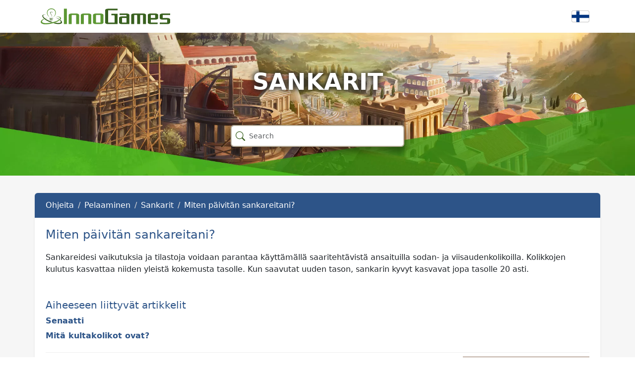

--- FILE ---
content_type: text/html; charset=UTF-8
request_url: https://support.innogames.com/kb/Grepolis/fi_FI/375
body_size: 4373
content:
<!DOCTYPE html>
<html dir="ltr" lang="fi-FI">
<head>

    <meta charset="utf-8">
    <meta name="viewport" content="initial-scale=1.0, width=device-width, viewport-fit=cover">
    <meta name="resource-base" content="https://support.innogames.com/" />
    <meta name="keywords" content="tuki, apu, Grepolis, Sankarit, level, coins, wisdom, war, heroes" />
            <meta name="description" content="Miten päivitän sankareitani?" />
                <meta name="og:title" content="Miten päivitän sankareitani?" />
            <meta name="og:type" content="article" />
            <meta name="og:image" content="https://tools-files.innogamescdn.com/support-knowledgebase/section/395-04ade0f181cc3245674fc54ef521bc47.webp" />
            <meta name="og:description" content="Sankareidesi vaikutuksia ja tilastoja voidaan parantaa k&auml;ytt&auml;m&auml;ll&auml; saariteht&auml;vist&auml; ansaituilla sodan- ja viisaudenkolikoilla. Kolikkojen kulutus kasvattaa niiden yleist&a" />
            <meta name="og:url" content="https://support.innogames.com/kb/Grepolis/fi_FI/375" />
            <meta name="og:locale" content="fi_FI" />
            <meta name="og:site_name" content="InnoGames Tuki" />
            <meta name="article:section" content="Sankarit" />
    
    <title>Miten päivitän sankareitani? - Grepolis - Asiakastuki</title>

    
    <link rel="stylesheet" type="text/css" href="https://support.innogamescdn.com/css/public.2c7c09e49bcd3cd72f65021a8d52c913.css" />
        <link rel="canonical" href="https://support.innogames.com/kb/Grepolis/fi_FI/375" />
        <meta content="4ccfc8e5d0d3ccb261646361361dbe2f" name="csrf-token" />

        <style>
/*General background for most stuff*/
.support-content-inner,
/*.support-content {
    background-color: #efd09a;
}
 */
 
/*When on desktop, provide also 'outer bg', where no content is shown.*/
@media (min-width: 992px) {
    .support-content {
        background-color: #fffaf0;
    }
}
 
 
/*Forms, like the search field*/
.form-control {
    background-color: #fff;
}
 
.form-control:focus {
    border-color: #bab19e;
}
 
 
/*Basic link styling*/
a {
    color: #2d5488;
}
 
a:hover,
a:active,
a:focus,
a.list-group-item:hover,
a.list-group-item:active {
    color: #801B04;
    text-decoration: none; /*Disable the underline. Remove or comment this line out to keep the underline on hover and click.*/
}
 
 
/*Styling for the main category 'big buttons'*/
.faq-section-button {
    border: 2px solid #2d5488;
}
 
.faq-section-button a:active,
.faq-section-button a:focus,
.faq-section-button a:hover {
    color: #fff;
    background: #2d5488;
}
 
 
/*Headers, like 'How can we help'*/
h1,
h2,
h3,
h4,
h5,
h6 {
    color: #2d5488;
}
 
 
/*But we want the headers on the top pics on desktop retain their color, as otherwise they can be too dark to be readable, so...*/
.main-page-title {
    color: #fff;
}
 
 
/*The top bar with the breadcrumb and the 'contact us' button.*/
.action-header {
    background: #2d5488;
    color: #fffff;
}
 
.action-header .breadcrumb a,
.action-header .breadcrumb li {
    color: #fffff;
}
 
.breadcrumb>li+li:before {
    color: #2a1a10;
}
 
 
/*'Contact support about this issue' button as well as the top 'Contact us' button*/
.btn-primary,
.btn-primary:active,
.btn-primary:active:focus,
.btn-primary:focus,
.btn-yellow,
.btn-yellow:active,
.btn-yellow:active:focus,
.btn-yellow:focus {
    background-color: #ad311b;
    border: 1px solid transparent;
    border-top-color: #8a6a53;
    border-right-color: #6a523f;
    border-bottom-color: #6a523f;
    border-left-color: #8a6a53;
    transition: background-color .25s ease;
    color: #fff;
    transition: color .25s ease;
  font-weight: bold;
}
 
.btn-primary:hover,
.btn-primary:active:hover,
.btn-yellow:hover,
.btn-yellow:active:hover {
    background-color: #801B04; /*The  color of the buttons when hovered or clicked on.*/
    border: 1px solid transparent;
    border-top-color: #8a6a53;
    border-right-color: #6a523f;
    border-bottom-color: #6a523f;
    border-left-color: #8a6a53;
    color: #fff;
    font-weight: bold;
}

/*Creates more space between article body and related articles header*/
h5.related-articles-header {
    margin-top: 3rem !important;
}
 
/*When on mobile, search results are displayed differently, and thus need additional styling*/
@media (max-width: 991px) {
    .kb-search-results .table-view {
        background: #fff3d9;
    }
    .kb-search-results .table-view-cell>a:not(.btn):active {
        background: #fffaf0;
    }
}

.text-link {
	color: #2d5488;
}    </style>
    </head>
<body class="game-grepo   ">
    <div class="page">
        <header class="d-large">
                        <div class="container">
                <div class="row header-row align-items-center">
                    <div class="col-xl-3 col-md-3">
                        <a href="/connect/fi_FI">
                            <img src="/img/innogames-logo.svg" class="img-fluid innogames-logo" alt="InnoGames -logo" />
                        </a>
                    </div>
                    <div class="col-auto ms-auto">
                                                <a href="#" class="language-select" data-bs-toggle="offcanvas" data-bs-target=".language-select-offcanvas">
    <img src="/img/locales/fi_FI.png" alt="Kieli: Finnish" />
</a>
                    </div>
                </div>
            </div>

            <div class="image-container has-addon" style="background-image: url(https://tools-files.innogamescdn.com/support-image/project-asset/14-header-ce33b1b4f4e4034671c7e261d224ed28.webp)">
                <h1 class="main-page-title">Sankarit</h1>

                <div class="main-page-addon">
    <form method="get" class="big-search-form" action="/kb/Grepolis/fi_FI">
        <input name="query" class="form-control big-search" placeholder="Search" value="" autofocus />
    </form>
</div>

<input type="hidden" name="search_link" value="/kb/Grepolis/fi_FI/search" />

            </div>
                    </header>
        <section class="support-content">
            <div class="container-fluid container-md">
                <div class="row">
                    <div class="col-lg-12 support-content-inner clearfix">
                        <div class="action-header mobile-action-header d-small-flex">
                                                        <h1 class="" >
                                Sankarit                            </h1>
                                                            <a class="btn btn-back pull-left" href="/kb/Grepolis/fi_FI/articles/395">
                                    <i class="bi bi-chevron-left"></i>
                                    Takaisin                                </a>
                                                                                </div>

                        
                        <input type="hidden" name="submitRatingURL" value="/kb/Grepolis/fi_FI/rate/375" />

<div class="action-header d-large">
    <div class="row align-items-center">
        <div class="col-sm-10">
            <ol class="breadcrumb my-auto">
                    <li class="breadcrumb-item ">
        <a href="/kb/Grepolis/fi_FI">
            Ohjeita        </a>
    </li>
    <li class="breadcrumb-item ">
        <a href="/kb/Grepolis/fi_FI/articles/86">
            Pelaaminen        </a>
    </li>
    <li class="breadcrumb-item ">
        <a href="/kb/Grepolis/fi_FI/articles/395">
            Sankarit        </a>
    </li>
    <li class="breadcrumb-item active">
        <a href="/kb/Grepolis/fi_FI/375/Miten-p%C3%A4ivit%C3%A4n-sankareitani">
            Miten päivitän sankareitani?        </a>
    </li>
            </ol>
        </div>
    </div>
</div>

<div class="d-small">
    <div class="d-flex">
                    <ol class="breadcrumb breadcrumb-muted breadcrumb-mobile   mb-1">
                    <li class="breadcrumb-item ">
        <a href="/kb/Grepolis/fi_FI">
            Ohjeita        </a>
    </li>
    <li class="breadcrumb-item ">
        <a href="/kb/Grepolis/fi_FI/articles/86">
            Pelaaminen        </a>
    </li>
    <li class="breadcrumb-item active">
        <a href="/kb/Grepolis/fi_FI/articles/395">
            Sankarit        </a>
    </li>
            </ol>
            <div class="ms-auto">
                <a href="#" data-bs-toggle="collapse" data-bs-target="#mobile_search"><i class="bi bi-search"></i></a>
            </div>
            </div>

    <div class="form-group mb-1 collapse " id="mobile_search">
        <form method="get" action="/kb/Grepolis/fi_FI">
            <input class="form-control search" type="search" placeholder="Etsi" name="query" value="">
        </form>
    </div>
</div>
<div class="fr-view content-padded">
    <h2 class="mt-2 faq-article-header">Miten päivitän sankareitani?</h2>
    <p>Sankareidesi vaikutuksia ja tilastoja voidaan parantaa k&auml;ytt&auml;m&auml;ll&auml; saariteht&auml;vist&auml; ansaituilla sodan- ja viisaudenkolikoilla. Kolikkojen kulutus kasvattaa niiden yleist&auml; kokemusta tasolle. Kun saavutat uuden tason, sankarin kyvyt kasvavat jopa tasolle 20 asti.</p>

        <h5 class="mt-3 related-articles-header">Aiheeseen liittyvät artikkelit</h5>

    <ul class="related-articles">
                     <li><a href="/kb/Grepolis/fi_FI/3266/Senaatti">Senaatti</a></li>
                     <li><a href="/kb/Grepolis/fi_FI/391/Mit%C3%A4-kultakolikot-ovat">Mitä kultakolikot ovat?</a></li>
            </ul>

    </div>

<div class="content-footer-container">
    
    <div class="content-footer content-footer-help center">
        <div class="dropdown">
            <button class="btn btn-primary dropdown-toggle" type="button" data-bs-toggle="dropdown" aria-expanded="false">
                Tarvitsetko lisää apua?            </button>
            <ul class="dropdown-menu">
                                    <li><a class="dropdown-item" href="https://innogam.es/GP-Discord"><i class="bi bi-discord me-2"></i> Liity seuraamme Discordissa</a></li>
                                    <li><a class="dropdown-item" href="https://fi.forum.grepolis.com"><i class="bi bi-chat-left-text me-2"></i> Yhteisöfoorumi</a></li>
                                    <li><a class="dropdown-item" href="/connect/Grepolis/unknown/fi_FI"><i class="bi bi-question-circle-fill me-2"></i> Ota yhteys tukeen</a></li>
                            </ul>
        </div>
    </div>
</div>


                    </div>
                </div>
            </div>
        </section>
        <footer>
            <div class="footer-mobile">
                <a href="#" class="language-select-mobile" data-bs-toggle="offcanvas" data-bs-target=".language-select-offcanvas">
    <img src="/img/locales/fi_FI.png" alt="Kieli: Finnish" />
</a>
            </div>
            <div class="footer-legal">
                &copy; 2003 - 2026 <a href="https://www.innogames.com" target="_blank">InnoGames GmbH</a> <br />
                <a href="https://legal.innogames.com/portal/fi_FI/imprint" target="_blank" rel="nofollow">Impressum</a> -
                <a href="https://legal.innogames.com/portal/fi_FI/privacy" target="_blank" rel="nofollow">Tietosuoja</a> -
                <a href="https://legal.innogames.com/portal/fi_FI/agb" target="_blank" rel="nofollow">Käyttöehdot</a>
                            </div>
        </footer>
    </div>
        <div class="offcanvas offcanvas-end language-select-offcanvas" tabindex="-1" aria-labelledby="selectLanguageLabel">
        <div class="offcanvas-header">
            <h5 class="offcanvas-title" id="selectLanguageLabel">Valitse kieli</h5>
            <button type="button" class="btn-close" data-bs-dismiss="offcanvas" aria-label="Sulje"></button>
        </div>
        <div class="offcanvas-body">
            <div class="language-select-list">
                                    <a href="/kb/Grepolis/cs_CZ/375?ls=1">
                        <img src="/img/locales/cs_CZ.png" loading="lazy" />
                        Czech                    </a>
                                    <a href="/kb/Grepolis/da_DK/375?ls=1">
                        <img src="/img/locales/da_DK.png" loading="lazy" />
                        Danish                    </a>
                                    <a href="/kb/Grepolis/nl_NL/375?ls=1">
                        <img src="/img/locales/nl_NL.png" loading="lazy" />
                        Dutch                    </a>
                                    <a href="/kb/Grepolis/en_DK/375?ls=1">
                        <img src="/img/locales/en_DK.png" loading="lazy" />
                        English (INT)                    </a>
                                    <a href="/kb/Grepolis/fi_FI/375?ls=1">
                        <img src="/img/locales/fi_FI.png" loading="lazy" />
                        Finnish                    </a>
                                    <a href="/kb/Grepolis/fr_FR/375?ls=1">
                        <img src="/img/locales/fr_FR.png" loading="lazy" />
                        French                    </a>
                                    <a href="/kb/Grepolis/de_DE/375?ls=1">
                        <img src="/img/locales/de_DE.png" loading="lazy" />
                        German                    </a>
                                    <a href="/kb/Grepolis/el_GR/375?ls=1">
                        <img src="/img/locales/el_GR.png" loading="lazy" />
                        Greek                    </a>
                                    <a href="/kb/Grepolis/hu_HU/375?ls=1">
                        <img src="/img/locales/hu_HU.png" loading="lazy" />
                        Hungarian                    </a>
                                    <a href="/kb/Grepolis/it_IT/375?ls=1">
                        <img src="/img/locales/it_IT.png" loading="lazy" />
                        Italian                    </a>
                                    <a href="/kb/Grepolis/nb_NO/375?ls=1">
                        <img src="/img/locales/nb_NO.png" loading="lazy" />
                        Norwegian                    </a>
                                    <a href="/kb/Grepolis/pl_PL/375?ls=1">
                        <img src="/img/locales/pl_PL.png" loading="lazy" />
                        Polish                    </a>
                                    <a href="/kb/Grepolis/pt_PT/375?ls=1">
                        <img src="/img/locales/pt_PT.png" loading="lazy" />
                        Portuguese                    </a>
                                    <a href="/kb/Grepolis/pt_BR/375?ls=1">
                        <img src="/img/locales/pt_BR.png" loading="lazy" />
                        Portuguese (Brazil)                    </a>
                                    <a href="/kb/Grepolis/ro_RO/375?ls=1">
                        <img src="/img/locales/ro_RO.png" loading="lazy" />
                        Romanian                    </a>
                                    <a href="/kb/Grepolis/ru_RU/375?ls=1">
                        <img src="/img/locales/ru_RU.png" loading="lazy" />
                        Russian                    </a>
                                    <a href="/kb/Grepolis/sk_SK/375?ls=1">
                        <img src="/img/locales/sk_SK.png" loading="lazy" />
                        Slovak                    </a>
                                    <a href="/kb/Grepolis/es_ES/375?ls=1">
                        <img src="/img/locales/es_ES.png" loading="lazy" />
                        Spanish                    </a>
                                    <a href="/kb/Grepolis/es_AR/375?ls=1">
                        <img src="/img/locales/es_AR.png" loading="lazy" />
                        Spanish (Argentina)                    </a>
                                    <a href="/kb/Grepolis/sv_SE/375?ls=1">
                        <img src="/img/locales/sv_SE.png" loading="lazy" />
                        Swedish                    </a>
                                    <a href="/kb/Grepolis/tr_TR/375?ls=1">
                        <img src="/img/locales/tr_TR.png" loading="lazy" />
                        Turkish                    </a>
                            </ul>
        </div>
    </div>
    </body>

<script src="https://support.innogamescdn.com/js/public.35da627871eaec410ff8c1bb688c438a.js"></script><script nonce="98c8b52434364c5e70171bd6a6ed81d6">
    $(function() {
        Support.init();
        
    KB.init();
Support.Faq.init();    });
</script>
</html>
